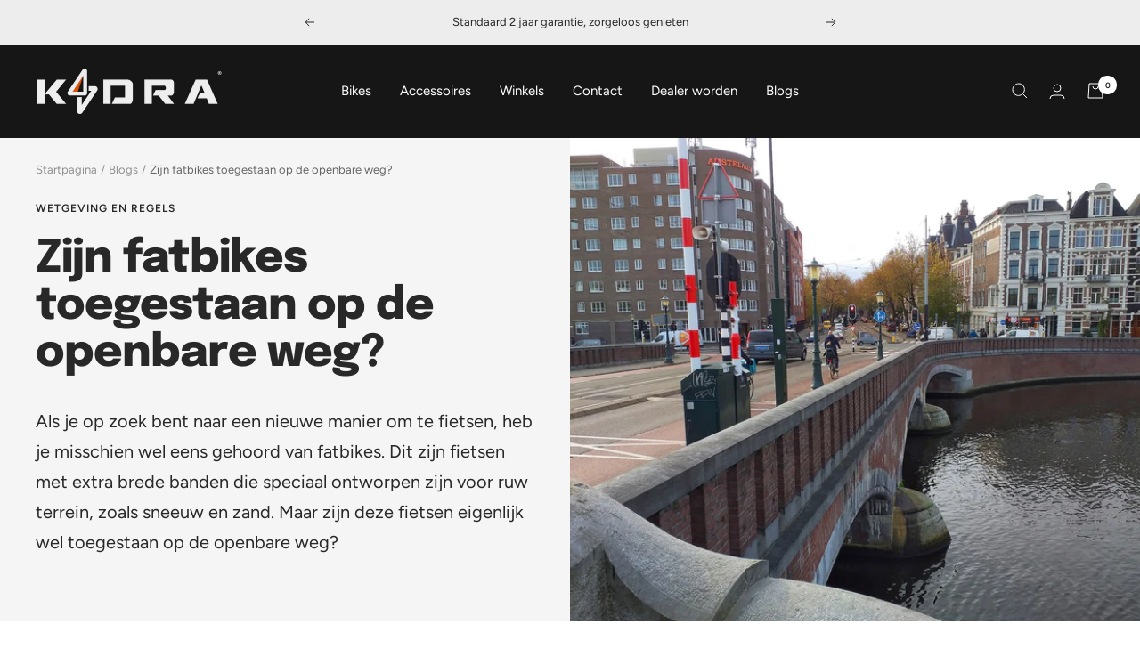

--- FILE ---
content_type: text/javascript
request_url: https://kadrabikes.com/cdn/shop/t/14/assets/custom.js?v=167639537848865775061743416941
body_size: -722
content:
//# sourceMappingURL=/cdn/shop/t/14/assets/custom.js.map?v=167639537848865775061743416941
